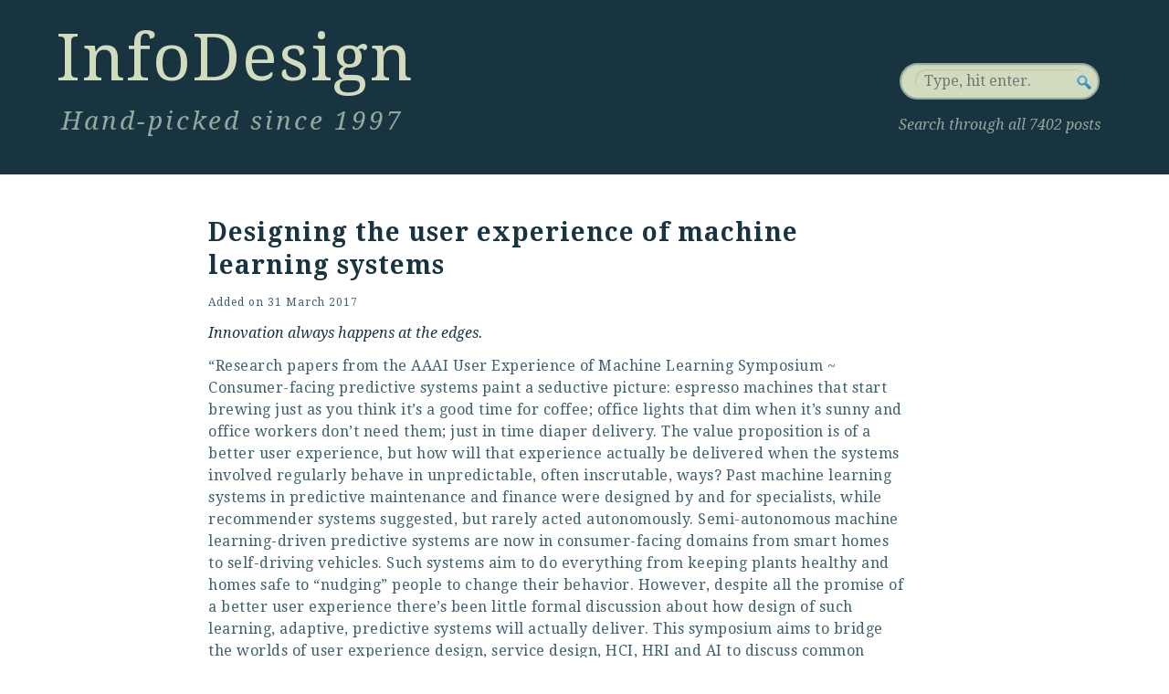

--- FILE ---
content_type: text/html; charset=UTF-8
request_url: https://informationdesign.org/designing-the-user-experience-of-machine-learning-systems/
body_size: 4135
content:
<!DOCTYPE html>
<?
/* @since Twenty Ten 1.0 * Adjusted by PJB 
 * DELTA 17.Jan.02016: * Add meta elements * Delete RDF * Cleanup of header * Major rework on header * New search box
 * Grid fine-tuning * Add page styling.css * Change main nav * Change pod of linked files
 * Adding Modernizr 2.0.6; * Implementing AnimaSearch
 * FrontalLobe 2016
 */ ?>
<html lang="en-US">

<head>

  <title>Designing the user experience of machine learning systems | InfoDesign.25</title>

    <link rel="profile" href="https://gmpg.org/xfn/11" />

    <!-- ALL META ELEMENTS -->
    <meta charset="UTF-8" />
    <meta name="language" content="en" />
    <meta name="keywords" content="information design, information architecture, interaction design, user experience, experience design">
    <meta name="description" content="InfoDesign: Hand-picked since 1997 - Sharing knowledge is better than having it">
    <meta name="author" content="Peter J. Bogaards">
    <meta property="og:type" content="website" />
    <meta property="og:title" content="InfoDesign: Hand-picked since 1997" />
    <meta property="og:description" content="InfoDesign: Hand-picked since 1997 - Sharing knowledge is better than having it" />
    <meta property="og:url" content="https://www.informationdesign.org" />
    <meta property="og:image" content="https://informationdesign.org/wp-content/themes/FrontalLobe2016/images/infodesign-diamond.png"/>

    <!-- STYLESHEETS DELTAS
    * 17.Nov.02012: Addition of extra stylesheet 960gs 16 columns ~ http://960.gs/ -->
    <link rel="stylesheet" type="text/css" media="all" href="/wp-content/themes/FrontalLobe2016/css/reset.css" />
    <!-- <link rel="stylesheet" type="text/css" media="all" href="/wp-content/themes/FrontalLobe2016/css/test.css" /> -->
    <link rel="stylesheet" type="text/css" media="all" href="/wp-content/themes/FrontalLobe2016/css/960gridsystemNG.css" />

    <!-- Base stylesheets -->
    <link rel="stylesheet" type="text/css" media="all" href="/wp-content/themes/FrontalLobe2016/css/base_style.css" />
    <link rel="stylesheet" type="text/css" media="all" href="/wp-content/themes/FrontalLobe2016/css/art_pagestyle.css" />

    <!-- Stylesheet Subscription Form -->
    <link rel="stylesheet" href="/wp-content/themes/FrontalLobe2016/css/subform.css" />

    <!-- Stylesheet for new search box 
    <link rel="stylesheet" href="/wp-content/themes/FrontalLobe2016/css/pagenotfound.css" type="text/css" />-->
    <!-- Stylesheet experiment Animated Search Field 
    <link rel="stylesheet" href="/wp-content/themes/FrontalLobe2016/css/searchstyle.css?v=2" />-->

    <!-- Stylesheet Typography -->
    <link rel="stylesheet" type="text/css" href="https://fonts.googleapis.com/css?family=Droid+Serif" />
    <link rel="stylesheet" type="text/css" href="https://fonts.googleapis.com/css?family=Droid+Serif:italic" />
    <link rel="stylesheet" type="text/css" href="https://fonts.googleapis.com/css?family=Droid+Serif:bold" />
    <link rel="stylesheet" type="text/css" href="https://fonts.googleapis.com/css?family=Droid+Serif:bolditalic" />
    <link rel="pingback" href="https://informationdesign.org/xmlrpc.php" />

    <!-- Favicons -->
    <link href="/favicon.ico" type="image/ico" rel="shortcut icon" />
    <link href="/favicon.ico" type="image/x-icon" rel="shortcut icon" />
    <link rel="shortcut icon" href="/favicon.ico" />
    <!-- Favicon for Mac -->
    <link rel="icon" href="/favicon.ico" type="image/x-icon" />
    <link rel="shortcut icon" href="/favicon.ico" type="image/x-icon" />
    <!-- End Favicon for Mac -->

    
</head>


<body>

<!-- MASTHEAD OF INFODESIGN -->
<div class="masthead">
  <div class="masthead_left">
    <div class="site_title">
      <a href="/index.php">InfoDesign</a>
    </div><!-- end .site_title -->
    <div class="tagline_uxd">
      Hand-picked since 1997
    </div><!-- end .tagline_uxd -->
  </div><!-- end.masthead_left -->  
  <div class="masthead_right">
    <form id="searchForm" method="get" action="https://informationdesign.org/">
      <fieldset>
        <div class="searchinput">
          <input type="text" name="s" id="s" placeholder="Type, hit enter." />
        </div><!-- end .searchinput -->
        <input type="submit" id="searchSubmit" value="Search" />
      </fieldset>
    </form>
      <p class="search_space">Search through all 7402 posts</p>
  </div><!-- end.masthead_right -->
</div><!-- end.masthead -->

<div class="container_16">
<div class="clear"></div>
    <div class="grid_1">
      <p class="lorum">&nbsp;</p>
    </div><!-- end .grid_1 -->
    <div class="grid_13">
    <div id="main">
<!-- End_header.php -->

<!-- Begin_next_WP_template --><!-- single.php -->

<div id="container">
	<div id="content" role="main">
<!-- 
				<div id="nav-above" class="navigation">
					<div class="nav-previous"><a href="https://informationdesign.org/a-history-of-human-computer-interaction/" rel="prev"><span class="meta-nav">&larr;</span> <a href="https://interactions.acm.org/blog/view/a-history-of-human-computer-interaction">A history of Human-Computer Interaction</a></a></div>
					<div class="nav-next"><a href="https://informationdesign.org/whats-happening-in-the-world-of-ethics-and-design/" rel="next"><a href="https://www.ethicsfordesigners.com/articles/">What&#8217;s happening in the world of ethics and design?</a> <span class="meta-nav">&rarr;</span></a></div>
				</div><!~~ #nav-above ~~>
 -->

<article id="post-34657" class="post-34657 post type-post status-publish format-standard hentry category-events category-technology category-user-experience tag-artificial-intelligence tag-machine-learning">
    <h2 class="entry_title"><a href="http://www.aaai.org/Library/Symposia/Spring/ss17-04.php">Designing the user experience of machine learning systems</a></h2>
	<div class="entry-meta">
	    <span class="meta-prep meta-prep-author">Added on</span> <a href="https://informationdesign.org/designing-the-user-experience-of-machine-learning-systems/" title="10:44" rel="bookmark"><span class="entry-date">31 March 2017</span></a> <span class="author vcard"><a class="url fn n" href="https://informationdesign.org/author/admin/" title="View all posts by Peter Bogaards">Peter Bogaards</a></span>	</div><!-- .entry-meta -->
    <div class="entry-content">
        <p class="mytake">Innovation always happens at the edges.</p>
<p class="entry_body">&#8220;Research papers from the AAAI User Experience of Machine Learning Symposium ~ Consumer-facing predictive systems paint a seductive picture: espresso machines that start brewing just as you think it’s a good time for coffee; office lights that dim when it’s sunny and office workers don’t need them; just in time diaper delivery. The value proposition is of a better user experience, but how will that experience actually be delivered when the systems involved regularly behave in unpredictable, often inscrutable, ways? Past machine learning systems in predictive maintenance and finance were designed by and for specialists, while recommender systems suggested, but rarely acted autonomously. Semi-autonomous machine learning-driven predictive systems are now in consumer-facing domains from smart homes to self-driving vehicles. Such systems aim to do everything from keeping plants healthy and homes safe to “nudging” people to change their behavior. However, despite all the promise of a better user experience there’s been little formal discussion about how design of such learning, adaptive, predictive systems will actually deliver. This symposium aims to bridge the worlds of user experience design, service design, HCI, HRI and AI to discuss common challenges, identify key constituencies, and compare approaches to designing such systems.&#8221;</p>
<p class="entry_body">Mike Kuniavsky a.k.a. <a href="https://twitter.com/mikekuniavsky">@mikekuniavsky</a>, Elizabeth Churchill a.k.a. <a href="https://twitter.com/xeeliz">@xeeliz</a>, and Molly Wright Steenson a.k.a. <a href="https://twitter.com/maximolly">@maximolly</a></p>            </div><!-- .entry-content -->




<!-- 
<div class="entry-utility">
    This entry was posted in <a href="https://informationdesign.org/category/events/" rel="category tag">Events</a>, <a href="https://informationdesign.org/category/technology/" rel="category tag">Technology</a>, <a href="https://informationdesign.org/category/user-experience/" rel="category tag">User experience</a> and tagged <a href="https://informationdesign.org/tag/artificial-intelligence/" rel="tag">artificial intelligence</a>, <a href="https://informationdesign.org/tag/machine-learning/" rel="tag">machine learning</a>. Bookmark the <a href="https://informationdesign.org/designing-the-user-experience-of-machine-learning-systems/" title="Permalink to Designing the user experience of machine learning systems" rel="bookmark">permalink</a>.    </div><!~~ .entry-utility ~~>
 -->

<div class="entry-utility">
        <!-- 
<span class="cat-links">
						<span class="entry-utility-prep entry-utility-prep-cat-links">This post is about</span> <a href="https://informationdesign.org/category/events/" rel="category tag">Events</a>, <a href="https://informationdesign.org/category/technology/" rel="category tag">Technology</a>, <a href="https://informationdesign.org/category/user-experience/" rel="category tag">User experience</a></span>
 -->

<ul class="post-categories">
<li class="cat_name">
        <a href="https://informationdesign.org/category/events/" title="View all posts in Events" >Events</a>
        </li><li class="cat_name">
        <a href="https://informationdesign.org/category/technology/" title="View all posts in Technology" >Technology</a>
        </li><li class="cat_name">
        <a href="https://informationdesign.org/category/user-experience/" title="View all posts in User experience" >User experience</a>
        </li></ul>

<!-- 

<span class="cat-links">
						<p><a href="https://informationdesign.org/category/events/" rel="category tag">Events</a>, <a href="https://informationdesign.org/category/technology/" rel="category tag">Technology</a>, <a href="https://informationdesign.org/category/user-experience/" rel="category tag">User experience</a></p></span>

 -->


													<ul class="tag-links">
						<ul class="tag_row"><li class="tag_item"> <a href="https://informationdesign.org/tag/artificial-intelligence/" rel="tag">artificial intelligence</a></li><li class="tag_item"> <a href="https://informationdesign.org/tag/machine-learning/" rel="tag">machine learning</a>					</ul>
				
							</div><!-- .entry-utility -->


				</article><!-- #post-## -->

<!-- 
				<div id="nav-below" class="navigation">
					<div class="nav-previous"><a href="https://informationdesign.org/a-history-of-human-computer-interaction/" rel="prev"><span class="meta-nav">&larr;</span> <a href="https://interactions.acm.org/blog/view/a-history-of-human-computer-interaction">A history of Human-Computer Interaction</a></a></div>
					<div class="nav-next"><a href="https://informationdesign.org/whats-happening-in-the-world-of-ethics-and-design/" rel="next"><a href="https://www.ethicsfordesigners.com/articles/">What&#8217;s happening in the world of ethics and design?</a> <span class="meta-nav">&rarr;</span></a></div>
				</div><!~~ #nav-below ~~>
 -->

				
			<div id="comments">
<!-- comments.php -->

	<p class="nocomments">Comments are closed.</p>



</div><!-- #comments -->


			</div><!-- #content -->
		</div><!-- #container -->


	</div><!-- #main -->
    </div><!-- end .grid_13 -->

 <!-- should be .grid_2 but design bug. without border .grid_2- pjb -->
<div class="grid_1">
    <p class="lorum">&nbsp;</p>
</div><!-- end .grid_1 -->
   
    <div class="footer"><!-- #footer --> 
    <!-- TWITTER -->
        <div class="grid_4">
		
            <p class="follow_us"></p>
        </div><!-- end .grid_4 -->
    
<!-- NAV MENU -->
<div class="grid_3">
    <p class="stat_nav"><a href="/news-flashes">Newsletter</a></p>
</div><!-- end .grid_3 -->
<div class="grid_3">
    <p class="stat_nav"><a href="/archives">Archives</a></p>
</div><!-- end .grid_3 -->
<div class="grid_3">
    <p class="stat_nav"><a href="/contact">Contact</a></p>
</div><!-- end .grid_3 -->
<div class="grid_3">
    <p class="stat_nav"><a href="/about">About</a></p>
</div><!-- end .grid_3 -->
<!-- end NAV MENU -->

<!-- RSS -->
<div class="grid_4">

   
</div><!-- end .grid_4 -->
<!-- end RSS -->
    
<div class="grid_12">
    <p class="lorum">&nbsp;</p>
</div><!-- end .grid_12 -->
<div class="clear"></div>

<!-- MOTTO -->
<div class="grid_12">
  <div id="site-info">
      <p class="motto">"Sharing knowledge is better than having it."</p>
  </div><!-- #site-info -->
</div><!-- end .grid_12 -->
<!-- end MOTTO -->

<!-- WORDPRESS -->
        <div class="grid_4">
            <div id="site-generator">
                <a href="https://wordpress.org/" title="WordPress" rel="generator">
                   Proudly powered by WordPress
                </a>
            </div><!-- #site-generator -->
        </div><!-- end .grid_4 -->
        <div class="clear"></div>

		</div><!-- #footer -->
</div><!-- end .container_16 -->


<script type="speculationrules">
{"prefetch":[{"source":"document","where":{"and":[{"href_matches":"\/*"},{"not":{"href_matches":["\/wp-*.php","\/wp-admin\/*","\/wp-content\/uploads\/*","\/wp-content\/*","\/wp-content\/plugins\/*","\/wp-content\/themes\/FrontalLobe2016\/*","\/*\\?(.+)"]}},{"not":{"selector_matches":"a[rel~=\"nofollow\"]"}},{"not":{"selector_matches":".no-prefetch, .no-prefetch a"}}]},"eagerness":"conservative"}]}
</script>
<script type="text/javascript" src="https://informationdesign.org/wp-includes/js/jquery/jquery.min.js?ver=3.7.1" id="jquery-core-js"></script>
<script type="text/javascript" src="https://informationdesign.org/wp-includes/js/jquery/jquery-migrate.min.js?ver=3.4.1" id="jquery-migrate-js"></script>
<!-- Added Modernizr - PJB 22.Jan.02012 -->
<script type="text/javascript" src="https://informationdesign.org/wp-content/themes/FrontalLobe2016/js/modernizr.min.js"></script>

<script type="text/javascript" src="https://informationdesign.org/wp-content/themes/FrontalLobe2016/js/searchtermhigh.js"></script>
<!-- Follow Hovering from http://webdesignerwall.com/tutorials/jquery-tutorials-for-designers -->
<script type="text/javascript" src="https://informationdesign.org/wp-content/themes/FrontalLobe2016/js/followhovering.js"></script>

<!-- AnimaSearch - two .js files -->
<script type="text/javascript" src="https://informationdesign.org/wp-content/themes/FrontalLobe2016/js/jquery.color.js"></script>
<script type="text/javascript" src="https://informationdesign.org/wp-content/themes/FrontalLobe2016/js/script.js"></script>

<!--GOOGLE ANALYTICS CODE-->


</body>
</html>
